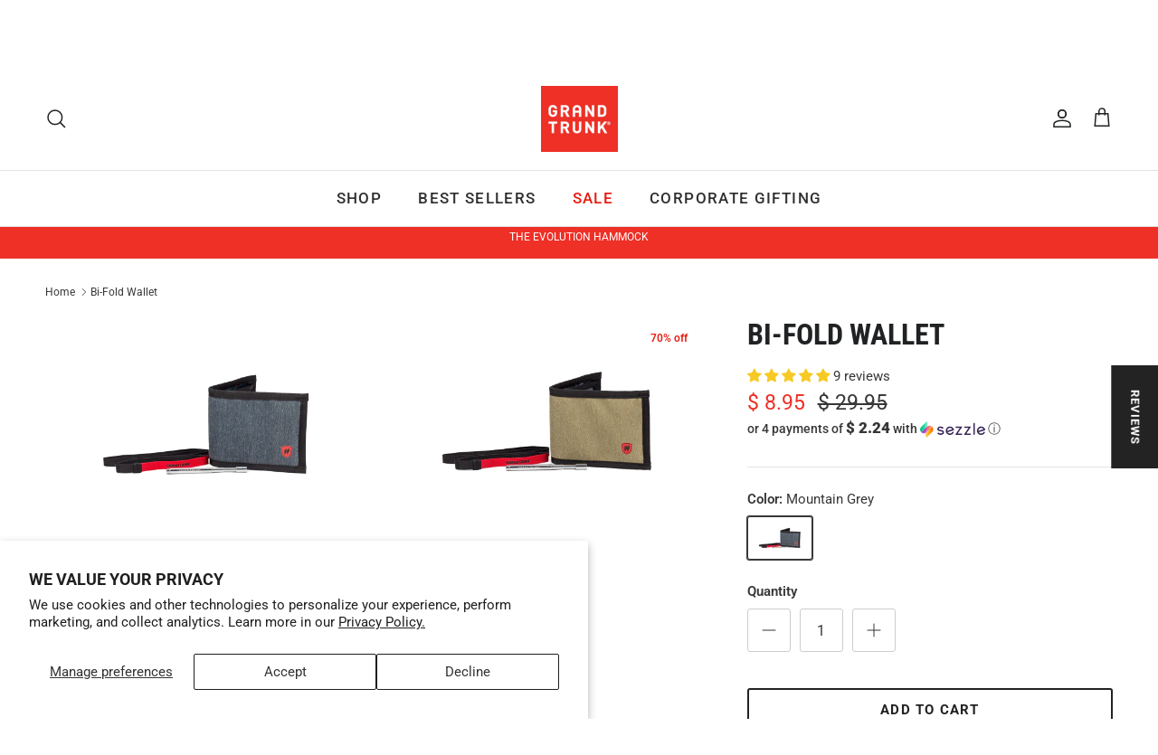

--- FILE ---
content_type: text/json
request_url: https://conf.config-security.com/model
body_size: 90
content:
{"title":"recommendation AI model (keras)","structure":"release_id=0x42:42:4c:62:31:44:4a:57:3e:5c:66:7e:4d:50:20:63:36:3d:7d:4a:6f:35:6a:47:26:54:32:53:4c;keras;qf8e7jcw96bmdhiyd1df5qedtpl86se1cybxzaq3cqhy23dfwskqke0zln6zi51g6vrngju1","weights":"../weights/42424c62.h5","biases":"../biases/42424c62.h5"}

--- FILE ---
content_type: text/javascript; charset=utf-8
request_url: https://www.grandtrunk.com/products/bi-fold-wallet.js
body_size: 960
content:
{"id":4054724419,"title":"Bi-Fold Wallet","handle":"bi-fold-wallet","description":"\u003cmeta charset=\"utf-8\"\u003e\n\u003cp\u003e\u003cspan\u003eYour everyday go-to adventure wallet. \u003c\/span\u003e\u003c\/p\u003e\n\u003cp\u003e\u003cspan\u003e\u003c\/span\u003e\u003cspan\u003ePerfect for travel, slim and stylish. \u003c\/span\u003e\u003cspan\u003eDurable nylon compartments keep your cards organized and cash organized. A secret cash pocket will keep thefts away and coins will live in your wallet and not jingling around in your pocket. The slim design and lanyard lets you wear the wallet under your clothing when adventuring off-the-beaten path. Plus, included a telescoping pen so you can jot down directions, digits or write in your journal.\u003c\/span\u003e\u003c\/p\u003e\n\u003cdiv style=\"text-align: center;\"\u003eRFID SECURITY\u003c\/div\u003e\n\u003cdiv style=\"text-align: center;\"\u003e600D OXFORD NYLON EXTERIOR\u003c\/div\u003e\n\u003cdiv style=\"text-align: center;\"\u003eLANYARD LOOP \u0026amp; LANYARD FOR ADDED SECURITY\u003c\/div\u003e\n\u003cdiv style=\"text-align: center;\"\u003eWATERPROOF YKK ZIPPER WITH ZIPPER GARAGE\u003c\/div\u003e\n\u003cul\u003e\n\u003cli\u003eYKK zipper\u003c\/li\u003e\n\u003cli\u003eRFID Security Strip\u003c\/li\u003e\n\u003cli\u003eVery durable!\u003c\/li\u003e\n\u003c\/ul\u003e\n\u003cp\u003e \u003c\/p\u003e\n\u003cp\u003e\u003cimg src=\"\/\/cdn.shopify.com\/s\/files\/1\/1075\/5998\/files\/P65-WARNING-LABEL_copy_medium.jpg?v=1569964153\" alt=\"\"\u003e\u003c\/p\u003e","published_at":"2020-08-26T08:12:42-06:00","created_at":"2015-11-29T08:56:53-07:00","vendor":"Grand Trunk","type":"Travel Essentials","tags":["bis-hidden","not on sale","Wallets"],"price":895,"price_min":895,"price_max":895,"available":true,"price_varies":false,"compare_at_price":2995,"compare_at_price_min":2995,"compare_at_price_max":2995,"compare_at_price_varies":false,"variants":[{"id":11756538051,"title":"Midnight","option1":"Midnight","option2":null,"option3":null,"sku":"BFW-01","requires_shipping":true,"taxable":false,"featured_image":{"id":15192792301671,"product_id":4054724419,"position":1,"created_at":"2020-06-05T17:53:22-06:00","updated_at":"2020-06-05T17:53:22-06:00","alt":"Bi-Fold Wallet - Midnight","width":600,"height":400,"src":"https:\/\/cdn.shopify.com\/s\/files\/1\/1075\/5998\/products\/BFW-01.png?v=1591401202","variant_ids":[11756538051]},"available":false,"name":"Bi-Fold Wallet - Midnight","public_title":"Midnight","options":["Midnight"],"price":895,"weight":227,"compare_at_price":2995,"inventory_quantity":0,"inventory_management":"shopify","inventory_policy":"deny","barcode":"818453011128","featured_media":{"alt":"Bi-Fold Wallet - Midnight","id":7356367077479,"position":1,"preview_image":{"aspect_ratio":1.5,"height":400,"width":600,"src":"https:\/\/cdn.shopify.com\/s\/files\/1\/1075\/5998\/products\/BFW-01.png?v=1591401202"}},"requires_selling_plan":false,"selling_plan_allocations":[]},{"id":39550410784871,"title":"Mountain Grey","option1":"Mountain Grey","option2":null,"option3":null,"sku":"BFW-02","requires_shipping":true,"taxable":false,"featured_image":{"id":15192792367207,"product_id":4054724419,"position":3,"created_at":"2020-06-05T17:53:22-06:00","updated_at":"2020-06-05T17:53:22-06:00","alt":"Bi-Fold Wallet - Sahara","width":600,"height":400,"src":"https:\/\/cdn.shopify.com\/s\/files\/1\/1075\/5998\/products\/BFW-02.png?v=1591401202","variant_ids":[39550410784871]},"available":true,"name":"Bi-Fold Wallet - Mountain Grey","public_title":"Mountain Grey","options":["Mountain Grey"],"price":895,"weight":227,"compare_at_price":2995,"inventory_quantity":26,"inventory_management":"shopify","inventory_policy":"deny","barcode":"818453011135","featured_media":{"alt":"Bi-Fold Wallet - Sahara","id":7356367143015,"position":3,"preview_image":{"aspect_ratio":1.5,"height":400,"width":600,"src":"https:\/\/cdn.shopify.com\/s\/files\/1\/1075\/5998\/products\/BFW-02.png?v=1591401202"}},"requires_selling_plan":false,"selling_plan_allocations":[]}],"images":["\/\/cdn.shopify.com\/s\/files\/1\/1075\/5998\/products\/BFW-01.png?v=1591401202","\/\/cdn.shopify.com\/s\/files\/1\/1075\/5998\/products\/bi-fold.jpg?v=1591401202","\/\/cdn.shopify.com\/s\/files\/1\/1075\/5998\/products\/BFW-02.png?v=1591401202","\/\/cdn.shopify.com\/s\/files\/1\/1075\/5998\/products\/BFW-03.png?v=1591401202","\/\/cdn.shopify.com\/s\/files\/1\/1075\/5998\/products\/818453011128.PT01_555761f3-e58c-42dd-ba15-d8672daae687.jpg?v=1591401202"],"featured_image":"\/\/cdn.shopify.com\/s\/files\/1\/1075\/5998\/products\/BFW-01.png?v=1591401202","options":[{"name":"Color","position":1,"values":["Midnight","Mountain Grey"]}],"url":"\/products\/bi-fold-wallet","media":[{"alt":"Bi-Fold Wallet - Midnight","id":7356367077479,"position":1,"preview_image":{"aspect_ratio":1.5,"height":400,"width":600,"src":"https:\/\/cdn.shopify.com\/s\/files\/1\/1075\/5998\/products\/BFW-01.png?v=1591401202"},"aspect_ratio":1.5,"height":400,"media_type":"image","src":"https:\/\/cdn.shopify.com\/s\/files\/1\/1075\/5998\/products\/BFW-01.png?v=1591401202","width":600},{"alt":"Bi-Fold Wallet - Mountain Grey","id":7356367110247,"position":2,"preview_image":{"aspect_ratio":1.5,"height":1365,"width":2048,"src":"https:\/\/cdn.shopify.com\/s\/files\/1\/1075\/5998\/products\/bi-fold.jpg?v=1591401202"},"aspect_ratio":1.5,"height":1365,"media_type":"image","src":"https:\/\/cdn.shopify.com\/s\/files\/1\/1075\/5998\/products\/bi-fold.jpg?v=1591401202","width":2048},{"alt":"Bi-Fold Wallet - Sahara","id":7356367143015,"position":3,"preview_image":{"aspect_ratio":1.5,"height":400,"width":600,"src":"https:\/\/cdn.shopify.com\/s\/files\/1\/1075\/5998\/products\/BFW-02.png?v=1591401202"},"aspect_ratio":1.5,"height":400,"media_type":"image","src":"https:\/\/cdn.shopify.com\/s\/files\/1\/1075\/5998\/products\/BFW-02.png?v=1591401202","width":600},{"alt":null,"id":7356367175783,"position":4,"preview_image":{"aspect_ratio":1.5,"height":400,"width":600,"src":"https:\/\/cdn.shopify.com\/s\/files\/1\/1075\/5998\/products\/BFW-03.png?v=1591401202"},"aspect_ratio":1.5,"height":400,"media_type":"image","src":"https:\/\/cdn.shopify.com\/s\/files\/1\/1075\/5998\/products\/BFW-03.png?v=1591401202","width":600},{"alt":null,"id":7356367208551,"position":5,"preview_image":{"aspect_ratio":1.5,"height":1333,"width":2000,"src":"https:\/\/cdn.shopify.com\/s\/files\/1\/1075\/5998\/products\/818453011128.PT01_555761f3-e58c-42dd-ba15-d8672daae687.jpg?v=1591401202"},"aspect_ratio":1.5,"height":1333,"media_type":"image","src":"https:\/\/cdn.shopify.com\/s\/files\/1\/1075\/5998\/products\/818453011128.PT01_555761f3-e58c-42dd-ba15-d8672daae687.jpg?v=1591401202","width":2000}],"requires_selling_plan":false,"selling_plan_groups":[]}